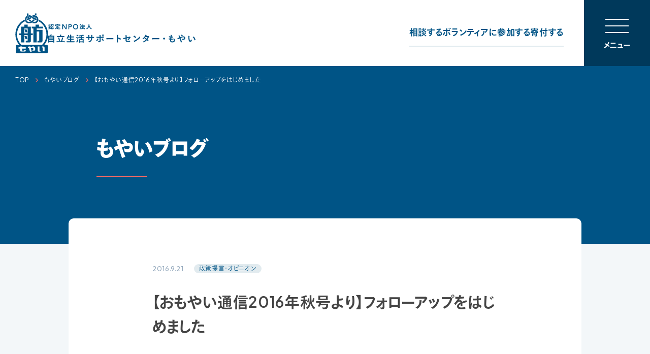

--- FILE ---
content_type: text/html; charset=UTF-8
request_url: https://www.npomoyai.or.jp/20160921/2107
body_size: 30992
content:
<!DOCTYPE HTML>
<html lang="ja">
<head>
<meta charset="UTF-8">
<title>【おもやい通信2016年秋号より】フォローアップをはじめました　|　認定NPO法人 自立生活サポートセンター・もやい</title>
<meta name="description" content="年四回弊団体が発行する活動通信「おもやい通信2016年秋号」発行いたしました。今回はその内容より「フォローアップをはじめました（小林美穂子）」を転載します。 この数年で〈もやい〉に相談に訪れる方々の相談...">
<meta name="format-detection" content="telephone=no">
<meta name="viewport" content="width=device-width">
<meta name="twitter:card" content="summary_large_image">
<meta name="twitter:site" content="@npomoyai">
<meta property="og:title" content="【おもやい通信2016年秋号より】フォローアップをはじめました　|　認定NPO法人 自立生活サポートセンター・もやい">
<meta property="og:image" content="https://www.npomoyai.or.jp/wp-content/uploads/2016/09/20160921113913.png">
<meta property="og:url" content="https://www.npomoyai.or.jp/20160921/2107">
<meta property="og:description" content="年四回弊団体が発行する活動通信「おもやい通信2016年秋号」発行いたしました。今回はその内容より「フォローアップをはじめました（小林美穂子）」を転載します。 この数年で〈もやい〉に相談に訪れる方々の相談...">
<link rel="canonical" href="https://www.npomoyai.or.jp/20160921/2107">

<link href="https://www.npomoyai.or.jp/wp-content/themes/moyai/css/common.css?20241120" rel="stylesheet">
<link href="https://www.npomoyai.or.jp/wp-content/themes/moyai/css/blog.css?20241120" rel="stylesheet">

<script src="https://webfont.fontplus.jp/accessor/script/fontplus.js?oZktebqlPX4%3D&box=HURf~~Idq7A%3D&aa=1&ab=2"></script>

<!-- Google Tag Manager -->
<script>(function(w,d,s,l,i){w[l]=w[l]||[];w[l].push({'gtm.start':
new Date().getTime(),event:'gtm.js'});var f=d.getElementsByTagName(s)[0],
j=d.createElement(s),dl=l!='dataLayer'?'&l='+l:'';j.async=true;j.src=
'https://www.googletagmanager.com/gtm.js?id='+i+dl;f.parentNode.insertBefore(j,f);
})(window,document,'script','dataLayer','GTM-58J4GD2');</script>
<!-- End Google Tag Manager -->
</head>
<body>
<!-- Google Tag Manager (noscript) -->
<noscript><iframe src="https://www.googletagmanager.com/ns.html?id=GTM-58J4GD2"
height="0" width="0" style="display:none;visibility:hidden"></iframe></noscript>
<!-- End Google Tag Manager (noscript) -->

<header>

<div class="fix">
<h1 class="logo"><a href="/"><img src="https://www.npomoyai.or.jp/wp-content/themes/moyai/img/logo_moyai.svg" width="290" height="37" alt="認定NPO法人 自立生活サポートセンター・もやい"></a></h1>
<nav class="glo_nav">
<a href="/help">相談する</a>
<a href="/volunteer">ボランティアに参加する</a>
<a href="/donate">寄付する</a>
</nav>
<a href="#" class="btn_all"><span class="ham"></span><span class="menu">メニュー</span><span class="close">閉じる</span></a>
</div><!-- /.fix -->

<div class="all">
<nav>
<div class="lang">
<a href="/" class="cu">日本語</a>
<a href="/en" class="en">English</a>
</div>
<div class="g1">
<h2 class="ttl">生活、住まいにお困りの方へ</h2>
<ul>
<li><a href="/help#a_tel" class="consult tel">電話で相談する<span class="free">無料</span></a></li>
<li><a href="/help#a_chat" class="consult chat">チャットで相談する<span class="free">無料</span></a></li>
<li><a href="/help#a_meet" class="consult meet">会って相談する<span class="free">無料</span></a></li>
<li><a href="/help#a_info">相談会・支援情報</a></li>
<li><a href="https://navi.com-pass.site/" target="_blank" class="compass navi"><span>あなたが使える<br>支援を見つけられる</span><span class="free">無料</span></a></li>
<li><a href="https://pass.com-pass.site/" target="_blank" class="compass pass"><span>⽣活保護申請書を<br>かんたんに作成</span><span class="free">無料</span></a></li>
<li><a href="/help/public-assistance">生活保護制度について</a></li>
</ul>
</div>
<div class="g2">
<h2 class="ttl">もやいについて知りたい方へ</h2>
<ul>
<li><a href="/about" class="parent">もやいについて</a>
<p class="detail">理念・設立趣旨　／　代表あいさつ<br>団体概要　／　年表</p>
</li>
<li><a href="/about/document">各種資料・データ</a></li>
<li><a href="/activity" class="parent">もやいの事業</a>
	<ul>
	<li><a href="/activity/seikatsusoudan">生活相談・支援事業</a></li>
	<li><a href="/activity/nyukyo">入居支援事業</a></li>
	<li><a href="/activity/koryu">交流事業</a></li>
	<li><a href="/activity/kohokeihatu">広報・啓発事業</a></li>
	</ul>
</li>
</ul>
</div>
<div class="g3">
<h2 class="ttl">支援、参加の方法</h2>
<ul>
<li><a href="/donate" class="parent">お金のご寄付</a>
	<ul>
	<li><a href="/donate#s_1">継続的なご寄付<span class="supporter">マンスリーサポーター</span></a></li>
	<li><a href="/donate#s_2">今回のみのご寄付</a></li>
	<li><a href="/donate#s_4">本によるご寄付</a></li>
	</ul>
</li>
<li><a href="/donate/bequest">遺贈寄付</a></li>
<li><a href="/commodity">物品を送って支援する</a></li>
<li><a href="/volunteer">ボランティアに参加する</a></li>
</ul>
</div>
<div class="g4">
<ul>
<li><a href="/category/information">お知らせ</a></li>
<li><a href="/contact">お問い合わせ</a></li>
<li><a href="/shiyuzaiform">講演・取材依頼</a></li>
<li><a href="/contact#s_4">地図・アクセス</a></li>
<li><a href="/privacypolicy">プライバシー・ポリシー</a></li>
</ul>
<ul class="ico">
<li><a href="/#a_mm" class="mg">メールマガジン</a></li>
<li><a href="https://twitter.com/npomoyai" target="_blank" class="tw">X (Twitter)</a></li>
<li><a href="https://www.facebook.com/npomoyai.or.jp/" target="_blank" class="fb">Facebook</a></li>
</ul>
</div>
</nav>
<a href="#" class="close"><span class="ico"></span>閉じる</a>
</div><!-- /.all -->

</header>

<nav class="glo_nav_sp">
<a href="/help">相談する</a>
<a href="/volunteer">ボランティアに参加する</a>
<a href="/donate">寄付する</a>
</nav>
<main>

<div class="p_ttl1 no_mv">
<h2><a href="/category/blog">もやいブログ</a></h2>
</div>

<article>

<div class="hd">
<p class="date">2016.9.21</p>
<p class="cat"><a href="https://www.npomoyai.or.jp/category/blog/kohokeihatu/opinion">政策提言・オピニオン</a></p>
<h1 class="ttl">【おもやい通信2016年秋号より】フォローアップをはじめました</h1>
</div>

<div class="content">
<p>年四回弊団体が発行する活動通信「おもやい通信2016年秋号」発行いたしました。今回はその内容より「フォローアップをはじめました（小林美穂子）」を転載します。</p>
<img decoding="async" fetchpriority="high" class="alignnone size-full wp-image-2108" src="https://www.npomoyai.or.jp/wp-content/uploads/2016/09/20160921113913.png" alt="20160921113913" width="1000" height="586" srcset="https://www.npomoyai.or.jp/wp-content/uploads/2016/09/20160921113913.png 1000w, https://www.npomoyai.or.jp/wp-content/uploads/2016/09/20160921113913-300x176.png 300w" sizes="(max-width: 1000px) 100vw, 1000px" />
<p>この数年で〈もやい〉に相談に訪れる方々の相談内容に変化が生じました。<br />
2008年のリーマンショック直後は派遣など不安定就労者の「失職」が原因の相談が多かったので、生活保護などの既存の制度につなぐことで問題が解決することが多かったのに対し、近年の相談内容は多様で深刻な問題を複数抱えているために制度につながらない人や、制度につながったとしても問題が解決しない人が急増しました。</p>
<p>〈もやい〉に相談に来られ、生活保護につながりはしたものの、その後どうなっているかは相談者が再び来所されない限りわかりません。生活保護を申請したあとに役所から紹介される宿泊施設の居心地の悪さに耐えられずにまた路上に出てしまう人、あるいはドヤ（簡易旅館）などに何年も留められている人がいるのではないかと考え、この春より生活保護の生活保護申請の同行をした人たちを対象にフォローアップを始めました。</p>
<p>電話をお持ちだった人に限られるうえ、何年か経過していると番号が変わってしまっていたり、応答のない方が多いなか、それでも再びつながる人がいらっしゃいます。その方々の現状などをお聞きしていくうちに、申請時に入所したドヤに3年も足止めされていたり、あるいは集団生活を強いられる環境に適応せずに宿泊所を出てしまい、深刻な難病を抱えているにもかかわらず路上に戻っていたり、何らかの理由で生活保護を辞退し、マンガ喫茶を転々としながらアルバイトを続ける方々にお話しを伺うことができました。</p>
<p>ドヤに3年間も足止めされ、一向にアパート転居を許されなかった方は、すぐに〈もやい〉に再来所してもらいました。「相談には一度しか来ちゃいけないのかと思っていました」とおっしゃるその方のご意志を確認したうえでアパートを探してもらい、スタッフが役所に同行した結果、再来所から1月後にはアパート入居を果たせました。生活保護を申請して3年、ようやくアパート生活を開始した男性は「ドヤの暮らしとは比べものにならないくらいにいい。門限もないから好きなときに出かけられるし、好きなときに風呂もトイレも使える。とても快適です」と声を寄せてくださいました。</p>
<p>今後も、〈もやい〉に来所される方はもちろん、過去に来所された方で今もお困りの方々にこちらからお声かけし、少しでもご本人の希望に沿えるようなお手伝いをできたらと思います。(小林美穂子）</p>
</div>

</article>

<ul class="article_nav">
<li>
<a href="https://www.npomoyai.or.jp/20160917/2096" class="prev">前の<br class="sp">記事へ</a>
</li>
<li><a href="/category/blog">ブログ<br class="sp">一覧へ</a></li>
<li>
<a href="https://www.npomoyai.or.jp/20160925/2125">次の<br class="sp">記事へ</a>
</li>
</ul>


<aside>
<nav>
<h3 class="ttl">カテゴリごとに見る</h3>
<div class="category_list">
<ul>
	<li class="cat-item cat-item-18"><a href="https://www.npomoyai.or.jp/category/blog/information">お知らせ</a>
<ul class='children'>
	<li class="cat-item cat-item-226"><a href="https://www.npomoyai.or.jp/category/blog/information/soudankai-info">相談会・支援情報</a>
</li>
</ul>
</li>
	<li class="cat-item cat-item-212"><a href="https://www.npomoyai.or.jp/category/blog/seikatsusoudan">生活相談・支援事業</a>
<ul class='children'>
	<li class="cat-item cat-item-213"><a href="https://www.npomoyai.or.jp/category/blog/seikatsusoudan/soudankai">相談会・相談窓口</a>
</li>
	<li class="cat-item cat-item-214"><a href="https://www.npomoyai.or.jp/category/blog/seikatsusoudan/oyakudachi">お役立ち情報</a>
</li>
	<li class="cat-item cat-item-215"><a href="https://www.npomoyai.or.jp/category/blog/seikatsusoudan/compass">COMPASS</a>
</li>
</ul>
</li>
	<li class="cat-item cat-item-217"><a href="https://www.npomoyai.or.jp/category/blog/nyukyo">入居支援事業</a>
</li>
	<li class="cat-item cat-item-5"><a href="https://www.npomoyai.or.jp/category/blog/koryu">交流事業</a>
<ul class='children'>
	<li class="cat-item cat-item-6"><a href="https://www.npomoyai.or.jp/category/blog/koryu/saron">サロン・ド・カフェ こもれび</a>
</li>
	<li class="cat-item cat-item-208"><a href="https://www.npomoyai.or.jp/category/blog/koryu/moyainougyoubu">もやい農業部</a>
</li>
	<li class="cat-item cat-item-209"><a href="https://www.npomoyai.or.jp/category/blog/koryu/moyaicoffee">もやいコーヒー</a>
</li>
</ul>
</li>
	<li class="cat-item cat-item-210"><a href="https://www.npomoyai.or.jp/category/blog/kohokeihatu">広報・啓発事業</a>
<ul class='children'>
	<li class="cat-item cat-item-207"><a href="https://www.npomoyai.or.jp/category/blog/kohokeihatu/moyaiseminar">〈もやい〉セミナー</a>
</li>
	<li class="cat-item cat-item-225"><a href="https://www.npomoyai.or.jp/category/blog/kohokeihatu/event">講演・イベント</a>
</li>
	<li class="cat-item cat-item-8"><a href="https://www.npomoyai.or.jp/category/blog/kohokeihatu/opinion">政策提言・オピニオン</a>
</li>
	<li class="cat-item cat-item-20"><a href="https://www.npomoyai.or.jp/category/blog/kohokeihatu/media">メディア掲載</a>
</li>
	<li class="cat-item cat-item-49"><a href="https://www.npomoyai.or.jp/category/blog/kohokeihatu/omoyaionline">おもやいオンライン</a>
</li>
</ul>
</li>
</ul>
</div>
</nav>
<nav>
<h3 class="ttl">月ごとに見る</h3>
<div class="select">
<select name="archive-dropdown" onchange="document.location.href=this.options[this.selectedIndex].value;">
<option value="">年月を選択</option>>
	<option value='https://www.npomoyai.or.jp/2026/01'> 2026年1月 &nbsp;(1)</option>
	<option value='https://www.npomoyai.or.jp/2025/12'> 2025年12月 &nbsp;(17)</option>
	<option value='https://www.npomoyai.or.jp/2025/11'> 2025年11月 &nbsp;(6)</option>
	<option value='https://www.npomoyai.or.jp/2025/10'> 2025年10月 &nbsp;(7)</option>
	<option value='https://www.npomoyai.or.jp/2025/09'> 2025年9月 &nbsp;(5)</option>
	<option value='https://www.npomoyai.or.jp/2025/08'> 2025年8月 &nbsp;(2)</option>
	<option value='https://www.npomoyai.or.jp/2025/07'> 2025年7月 &nbsp;(6)</option>
	<option value='https://www.npomoyai.or.jp/2025/06'> 2025年6月 &nbsp;(4)</option>
	<option value='https://www.npomoyai.or.jp/2025/05'> 2025年5月 &nbsp;(7)</option>
	<option value='https://www.npomoyai.or.jp/2025/04'> 2025年4月 &nbsp;(5)</option>
	<option value='https://www.npomoyai.or.jp/2025/03'> 2025年3月 &nbsp;(2)</option>
	<option value='https://www.npomoyai.or.jp/2025/02'> 2025年2月 &nbsp;(7)</option>
	<option value='https://www.npomoyai.or.jp/2025/01'> 2025年1月 &nbsp;(5)</option>
	<option value='https://www.npomoyai.or.jp/2024/12'> 2024年12月 &nbsp;(11)</option>
	<option value='https://www.npomoyai.or.jp/2024/11'> 2024年11月 &nbsp;(7)</option>
	<option value='https://www.npomoyai.or.jp/2024/10'> 2024年10月 &nbsp;(3)</option>
	<option value='https://www.npomoyai.or.jp/2024/09'> 2024年9月 &nbsp;(7)</option>
	<option value='https://www.npomoyai.or.jp/2024/08'> 2024年8月 &nbsp;(5)</option>
	<option value='https://www.npomoyai.or.jp/2024/07'> 2024年7月 &nbsp;(4)</option>
	<option value='https://www.npomoyai.or.jp/2024/06'> 2024年6月 &nbsp;(11)</option>
	<option value='https://www.npomoyai.or.jp/2024/05'> 2024年5月 &nbsp;(6)</option>
	<option value='https://www.npomoyai.or.jp/2024/04'> 2024年4月 &nbsp;(1)</option>
	<option value='https://www.npomoyai.or.jp/2024/03'> 2024年3月 &nbsp;(12)</option>
	<option value='https://www.npomoyai.or.jp/2024/02'> 2024年2月 &nbsp;(1)</option>
	<option value='https://www.npomoyai.or.jp/2024/01'> 2024年1月 &nbsp;(1)</option>
	<option value='https://www.npomoyai.or.jp/2023/12'> 2023年12月 &nbsp;(15)</option>
	<option value='https://www.npomoyai.or.jp/2023/11'> 2023年11月 &nbsp;(3)</option>
	<option value='https://www.npomoyai.or.jp/2023/10'> 2023年10月 &nbsp;(3)</option>
	<option value='https://www.npomoyai.or.jp/2023/09'> 2023年9月 &nbsp;(3)</option>
	<option value='https://www.npomoyai.or.jp/2023/07'> 2023年7月 &nbsp;(2)</option>
	<option value='https://www.npomoyai.or.jp/2023/06'> 2023年6月 &nbsp;(11)</option>
	<option value='https://www.npomoyai.or.jp/2023/05'> 2023年5月 &nbsp;(2)</option>
	<option value='https://www.npomoyai.or.jp/2023/04'> 2023年4月 &nbsp;(4)</option>
	<option value='https://www.npomoyai.or.jp/2023/03'> 2023年3月 &nbsp;(7)</option>
	<option value='https://www.npomoyai.or.jp/2023/02'> 2023年2月 &nbsp;(1)</option>
	<option value='https://www.npomoyai.or.jp/2023/01'> 2023年1月 &nbsp;(8)</option>
	<option value='https://www.npomoyai.or.jp/2022/12'> 2022年12月 &nbsp;(3)</option>
	<option value='https://www.npomoyai.or.jp/2022/11'> 2022年11月 &nbsp;(1)</option>
	<option value='https://www.npomoyai.or.jp/2022/10'> 2022年10月 &nbsp;(9)</option>
	<option value='https://www.npomoyai.or.jp/2022/09'> 2022年9月 &nbsp;(1)</option>
	<option value='https://www.npomoyai.or.jp/2022/08'> 2022年8月 &nbsp;(2)</option>
	<option value='https://www.npomoyai.or.jp/2022/07'> 2022年7月 &nbsp;(3)</option>
	<option value='https://www.npomoyai.or.jp/2022/06'> 2022年6月 &nbsp;(9)</option>
	<option value='https://www.npomoyai.or.jp/2022/05'> 2022年5月 &nbsp;(4)</option>
	<option value='https://www.npomoyai.or.jp/2022/04'> 2022年4月 &nbsp;(7)</option>
	<option value='https://www.npomoyai.or.jp/2022/03'> 2022年3月 &nbsp;(1)</option>
	<option value='https://www.npomoyai.or.jp/2022/02'> 2022年2月 &nbsp;(3)</option>
	<option value='https://www.npomoyai.or.jp/2022/01'> 2022年1月 &nbsp;(7)</option>
	<option value='https://www.npomoyai.or.jp/2021/12'> 2021年12月 &nbsp;(5)</option>
	<option value='https://www.npomoyai.or.jp/2021/11'> 2021年11月 &nbsp;(5)</option>
	<option value='https://www.npomoyai.or.jp/2021/10'> 2021年10月 &nbsp;(2)</option>
	<option value='https://www.npomoyai.or.jp/2021/09'> 2021年9月 &nbsp;(3)</option>
	<option value='https://www.npomoyai.or.jp/2021/08'> 2021年8月 &nbsp;(2)</option>
	<option value='https://www.npomoyai.or.jp/2021/07'> 2021年7月 &nbsp;(4)</option>
	<option value='https://www.npomoyai.or.jp/2021/06'> 2021年6月 &nbsp;(8)</option>
	<option value='https://www.npomoyai.or.jp/2021/05'> 2021年5月 &nbsp;(4)</option>
	<option value='https://www.npomoyai.or.jp/2021/04'> 2021年4月 &nbsp;(3)</option>
	<option value='https://www.npomoyai.or.jp/2021/03'> 2021年3月 &nbsp;(10)</option>
	<option value='https://www.npomoyai.or.jp/2021/02'> 2021年2月 &nbsp;(3)</option>
	<option value='https://www.npomoyai.or.jp/2020/12'> 2020年12月 &nbsp;(13)</option>
	<option value='https://www.npomoyai.or.jp/2020/11'> 2020年11月 &nbsp;(3)</option>
	<option value='https://www.npomoyai.or.jp/2020/10'> 2020年10月 &nbsp;(3)</option>
	<option value='https://www.npomoyai.or.jp/2020/09'> 2020年9月 &nbsp;(4)</option>
	<option value='https://www.npomoyai.or.jp/2020/08'> 2020年8月 &nbsp;(1)</option>
	<option value='https://www.npomoyai.or.jp/2020/07'> 2020年7月 &nbsp;(3)</option>
	<option value='https://www.npomoyai.or.jp/2020/06'> 2020年6月 &nbsp;(9)</option>
	<option value='https://www.npomoyai.or.jp/2020/05'> 2020年5月 &nbsp;(2)</option>
	<option value='https://www.npomoyai.or.jp/2020/04'> 2020年4月 &nbsp;(7)</option>
	<option value='https://www.npomoyai.or.jp/2020/03'> 2020年3月 &nbsp;(16)</option>
	<option value='https://www.npomoyai.or.jp/2020/02'> 2020年2月 &nbsp;(3)</option>
	<option value='https://www.npomoyai.or.jp/2020/01'> 2020年1月 &nbsp;(3)</option>
	<option value='https://www.npomoyai.or.jp/2019/12'> 2019年12月 &nbsp;(16)</option>
	<option value='https://www.npomoyai.or.jp/2019/11'> 2019年11月 &nbsp;(3)</option>
	<option value='https://www.npomoyai.or.jp/2019/10'> 2019年10月 &nbsp;(5)</option>
	<option value='https://www.npomoyai.or.jp/2019/09'> 2019年9月 &nbsp;(9)</option>
	<option value='https://www.npomoyai.or.jp/2019/08'> 2019年8月 &nbsp;(6)</option>
	<option value='https://www.npomoyai.or.jp/2019/07'> 2019年7月 &nbsp;(12)</option>
	<option value='https://www.npomoyai.or.jp/2019/06'> 2019年6月 &nbsp;(8)</option>
	<option value='https://www.npomoyai.or.jp/2019/05'> 2019年5月 &nbsp;(5)</option>
	<option value='https://www.npomoyai.or.jp/2019/04'> 2019年4月 &nbsp;(12)</option>
	<option value='https://www.npomoyai.or.jp/2019/03'> 2019年3月 &nbsp;(7)</option>
	<option value='https://www.npomoyai.or.jp/2019/02'> 2019年2月 &nbsp;(10)</option>
	<option value='https://www.npomoyai.or.jp/2019/01'> 2019年1月 &nbsp;(6)</option>
	<option value='https://www.npomoyai.or.jp/2018/12'> 2018年12月 &nbsp;(13)</option>
	<option value='https://www.npomoyai.or.jp/2018/11'> 2018年11月 &nbsp;(5)</option>
	<option value='https://www.npomoyai.or.jp/2018/10'> 2018年10月 &nbsp;(4)</option>
	<option value='https://www.npomoyai.or.jp/2018/09'> 2018年9月 &nbsp;(5)</option>
	<option value='https://www.npomoyai.or.jp/2018/08'> 2018年8月 &nbsp;(6)</option>
	<option value='https://www.npomoyai.or.jp/2018/07'> 2018年7月 &nbsp;(6)</option>
	<option value='https://www.npomoyai.or.jp/2018/06'> 2018年6月 &nbsp;(12)</option>
	<option value='https://www.npomoyai.or.jp/2018/05'> 2018年5月 &nbsp;(7)</option>
	<option value='https://www.npomoyai.or.jp/2018/04'> 2018年4月 &nbsp;(8)</option>
	<option value='https://www.npomoyai.or.jp/2018/03'> 2018年3月 &nbsp;(11)</option>
	<option value='https://www.npomoyai.or.jp/2018/02'> 2018年2月 &nbsp;(5)</option>
	<option value='https://www.npomoyai.or.jp/2018/01'> 2018年1月 &nbsp;(13)</option>
	<option value='https://www.npomoyai.or.jp/2017/12'> 2017年12月 &nbsp;(23)</option>
	<option value='https://www.npomoyai.or.jp/2017/11'> 2017年11月 &nbsp;(10)</option>
	<option value='https://www.npomoyai.or.jp/2017/10'> 2017年10月 &nbsp;(10)</option>
	<option value='https://www.npomoyai.or.jp/2017/09'> 2017年9月 &nbsp;(11)</option>
	<option value='https://www.npomoyai.or.jp/2017/08'> 2017年8月 &nbsp;(5)</option>
	<option value='https://www.npomoyai.or.jp/2017/07'> 2017年7月 &nbsp;(10)</option>
	<option value='https://www.npomoyai.or.jp/2017/06'> 2017年6月 &nbsp;(10)</option>
	<option value='https://www.npomoyai.or.jp/2017/05'> 2017年5月 &nbsp;(5)</option>
	<option value='https://www.npomoyai.or.jp/2017/04'> 2017年4月 &nbsp;(13)</option>
	<option value='https://www.npomoyai.or.jp/2017/03'> 2017年3月 &nbsp;(10)</option>
	<option value='https://www.npomoyai.or.jp/2017/02'> 2017年2月 &nbsp;(8)</option>
	<option value='https://www.npomoyai.or.jp/2017/01'> 2017年1月 &nbsp;(12)</option>
	<option value='https://www.npomoyai.or.jp/2016/12'> 2016年12月 &nbsp;(12)</option>
	<option value='https://www.npomoyai.or.jp/2016/11'> 2016年11月 &nbsp;(12)</option>
	<option value='https://www.npomoyai.or.jp/2016/10'> 2016年10月 &nbsp;(5)</option>
	<option value='https://www.npomoyai.or.jp/2016/09'> 2016年9月 &nbsp;(11)</option>
	<option value='https://www.npomoyai.or.jp/2016/08'> 2016年8月 &nbsp;(9)</option>
	<option value='https://www.npomoyai.or.jp/2016/07'> 2016年7月 &nbsp;(7)</option>
	<option value='https://www.npomoyai.or.jp/2016/06'> 2016年6月 &nbsp;(9)</option>
	<option value='https://www.npomoyai.or.jp/2016/05'> 2016年5月 &nbsp;(5)</option>
	<option value='https://www.npomoyai.or.jp/2016/04'> 2016年4月 &nbsp;(9)</option>
	<option value='https://www.npomoyai.or.jp/2016/03'> 2016年3月 &nbsp;(4)</option>
	<option value='https://www.npomoyai.or.jp/2016/02'> 2016年2月 &nbsp;(3)</option>
	<option value='https://www.npomoyai.or.jp/2016/01'> 2016年1月 &nbsp;(9)</option>
	<option value='https://www.npomoyai.or.jp/2015/12'> 2015年12月 &nbsp;(7)</option>
	<option value='https://www.npomoyai.or.jp/2015/11'> 2015年11月 &nbsp;(7)</option>
	<option value='https://www.npomoyai.or.jp/2015/10'> 2015年10月 &nbsp;(12)</option>
	<option value='https://www.npomoyai.or.jp/2015/09'> 2015年9月 &nbsp;(6)</option>
	<option value='https://www.npomoyai.or.jp/2015/08'> 2015年8月 &nbsp;(10)</option>
	<option value='https://www.npomoyai.or.jp/2015/07'> 2015年7月 &nbsp;(8)</option>
	<option value='https://www.npomoyai.or.jp/2015/06'> 2015年6月 &nbsp;(13)</option>
	<option value='https://www.npomoyai.or.jp/2015/05'> 2015年5月 &nbsp;(11)</option>
	<option value='https://www.npomoyai.or.jp/2015/04'> 2015年4月 &nbsp;(8)</option>
	<option value='https://www.npomoyai.or.jp/2014/09'> 2014年9月 &nbsp;(2)</option>
</select>
</div>
</nav>
<nav>
<h3 class="ttl">キーワード検索</h3>
<div class="keywords">
<form role="search" action="https://www.npomoyai.or.jp/" method="get">
<input type="search" name="s" placeholder="キーワードを入力" value="">
<input type="hidden" name="post_type" value="post">
<button type="submit">検索</button>
</form>
</div>
</nav>
</aside>

<section class="s_blog">
<h3 class="s_ttl">最新の記事を読む</h3>

<div class="article_list1">

<article>
<a href="https://www.npomoyai.or.jp/20260113/10561" class="img" style="background-image: url(https://www.npomoyai.or.jp/wp-content/uploads/2024/08/150ef234ca3d090169671dd5a2449c0a-380x280.jpg);"></a>
<div class="txt">
<h3 class="ttl"><a href="https://www.npomoyai.or.jp/20260113/10561">【もやいオンラインセミナー 3~4月の日程】</a></h3>
<p class="date">2026.1.13</p>
<p class="cat"><a href="https://www.npomoyai.or.jp/category/blog/information">お知らせ</a></p>
</div>
</article>

<article>
<a href="https://www.npomoyai.or.jp/20251230/10552" class="img" style="background-image: url(https://www.npomoyai.or.jp/wp-content/uploads/2024/09/DSC04800-2-380x280.jpg);"></a>
<div class="txt">
<h3 class="ttl"><a href="https://www.npomoyai.or.jp/20251230/10552">年末のご挨拶(もやい理事長・大西連より)</a></h3>
<p class="date">2025.12.30</p>
<p class="cat"><a href="https://www.npomoyai.or.jp/category/blog/information">お知らせ</a></p>
</div>
</article>

<article>
<a href="https://www.npomoyai.or.jp/20251227/10549" class="img" style="background-image: url(https://www.npomoyai.or.jp/wp-content/uploads/2025/12/1000010761-380x280.jpg);"></a>
<div class="txt">
<h3 class="ttl"><a href="https://www.npomoyai.or.jp/20251227/10549">めぐみの里山の活動報告〈2025年12月〉</a></h3>
<p class="date">2025.12.27</p>
<p class="cat"><a href="https://www.npomoyai.or.jp/category/blog/information">お知らせ</a></p>
</div>
</article>

<article>
<a href="https://www.npomoyai.or.jp/20251227/10548" class="img" style="background-image: url(https://www.npomoyai.or.jp/wp-content/uploads/2025/12/598749341_1470912025036930_7093807154304283349_n-380x280.jpg);"></a>
<div class="txt">
<h3 class="ttl"><a href="https://www.npomoyai.or.jp/20251227/10548">2025年12月のサロン</a></h3>
<p class="date">2025.12.27</p>
<p class="cat"><a href="https://www.npomoyai.or.jp/category/blog/koryu/saron">サロン・ド・カフェ こもれび</a></p>
</div>
</article>


</div>

<a href="/category/blog" class="btn1_s">一覧を見る</a>
</section>

<div class="breadcrumbs"><a href="/">TOP</a><a href="/category/blog">もやいブログ</a><a href="https://www.npomoyai.or.jp/20160921/2107">【おもやい通信2016年秋号より】フォローアップをはじめました</a></div>

</main>

<footer>

<div class="logo"><a href="/"><img src="https://www.npomoyai.or.jp/wp-content/themes/moyai/img/logo_moyai2.svg" width="324" height="110" alt="認定NPO法人 自立生活サポートセンター・もやい"></a></div>

<div class="contact">
<p class="tel"><span class="label"><img src="https://www.npomoyai.or.jp/wp-content/themes/moyai/img/ico_tel.svg" width="39" height="22" alt="TEL"></span><a href="tel:0362650137" class="num">03-6265-0137</a><span class="time">火曜:12～18時、金曜：11～17時  ※祝日除く</span></p>
<a href="/contact" class="btn">お問い合わせ</a>
<a href="/contact#s_4" class="btn">地図・アクセス</a>
<p class="address">〒162-0801 東京都新宿区山吹町362 みどりビル 2F</p>
<p class="fax"><span class="pre"> ／ </span>FAX:<a href="tel:0362650307" class="nolink">03-6265-0307</a></p>
</div>
<ul class="link">
<li class="ico"><a href="https://twitter.com/npomoyai" target="_blank" class="tw">X (Twitter)</a></li>
<li class="ico"><a href="https://www.facebook.com/npomoyai.or.jp/" target="_blank" class="fb">Facebook</a></li>
<li><a href="/privacypolicy">プライバシーポリシー</a></li>
</ul>
<p class="copyright">©Copyright 特定非営利活動法人<br class="sp">自立生活サポートセンター・もやい.All Rights Reserved.</p>
</footer>

<script src="https://www.npomoyai.or.jp/wp-content/themes/moyai/js/jquery-3.7.0.min.js"></script>
<script src="https://www.npomoyai.or.jp/wp-content/themes/moyai/js/common.js?20241120"></script>

<link rel='stylesheet' id='contact-form-7-css' href='https://www.npomoyai.or.jp/wp-content/plugins/contact-form-7/includes/css/styles.css?ver=5.8.2' type='text/css' media='all' />
<link rel='stylesheet' id='toc-screen-css' href='https://www.npomoyai.or.jp/wp-content/plugins/table-of-contents-plus/screen.min.css?ver=2309' type='text/css' media='all' />
<style id='toc-screen-inline-css' type='text/css'>
div#toc_container {background: #f7f7f7;border: 1px solid #e7e7e7;}div#toc_container p.toc_title {color: #005486;}div#toc_container p.toc_title a,div#toc_container ul.toc_list a {color: #444;}div#toc_container p.toc_title a:hover,div#toc_container ul.toc_list a:hover {color: #444;}div#toc_container p.toc_title a:hover,div#toc_container ul.toc_list a:hover {color: #444;}div#toc_container p.toc_title a:visited,div#toc_container ul.toc_list a:visited {color: #444;}
</style>
<script type='text/javascript' src='https://www.npomoyai.or.jp/wp-content/plugins/contact-form-7/includes/swv/js/index.js?ver=5.8.2' id='swv-js'></script>
<script type='text/javascript' id='contact-form-7-js-extra'>
/* <![CDATA[ */
var wpcf7 = {"api":{"root":"https:\/\/www.npomoyai.or.jp\/wp-json\/","namespace":"contact-form-7\/v1"}};
/* ]]> */
</script>
<script type='text/javascript' src='https://www.npomoyai.or.jp/wp-content/plugins/contact-form-7/includes/js/index.js?ver=5.8.2' id='contact-form-7-js'></script>
<script type='text/javascript' src='https://www.npomoyai.or.jp/wp-includes/js/jquery/jquery.min.js?ver=3.7.0' id='jquery-core-js'></script>
<script type='text/javascript' src='https://www.npomoyai.or.jp/wp-includes/js/jquery/jquery-migrate.min.js?ver=3.4.1' id='jquery-migrate-js'></script>
<script type='text/javascript' id='toc-front-js-extra'>
/* <![CDATA[ */
var tocplus = {"visibility_show":"\u8868\u793a","visibility_hide":"\u9589\u3058\u308b","width":"Auto"};
/* ]]> */
</script>
<script type='text/javascript' src='https://www.npomoyai.or.jp/wp-content/plugins/table-of-contents-plus/front.min.js?ver=2309' id='toc-front-js'></script>

<script>(function(){
var w=window,d=document;
var s="https://app.chatplus.jp/cp.js";
d["__cp_d"]="https://app.chatplus.jp";
d["__cp_c"]="b3f53d09_1";
var a=d.createElement("script"), m=d.getElementsByTagName("script")[0];
a.async=true,a.src=s,m.parentNode.insertBefore(a,m);})();</script>

</body>
</html>

--- FILE ---
content_type: image/svg+xml
request_url: https://www.npomoyai.or.jp/wp-content/themes/moyai/img/ico_mg.svg
body_size: 1235
content:
<?xml version="1.0" encoding="UTF-8"?><svg id="a" xmlns="http://www.w3.org/2000/svg" viewBox="0 0 25 25"><defs><style>.b{fill:#005486;}</style></defs><path class="b" d="M24.458,9.031c-.199,.09-.845,.42-1.938,.989-1.093,.569-2.272,1.183-3.536,1.843-1.265,.659-2.425,1.265-3.482,1.816-1.057,.551-1.649,.863-1.775,.935-.235,.126-.443,.203-.623,.23-.181,.027-.388,.041-.623,.041s-.443-.014-.623-.041c-.181-.027-.388-.104-.623-.23-.126-.072-.718-.384-1.775-.935-1.057-.551-2.213-1.156-3.469-1.816-1.256-.659-2.425-1.274-3.509-1.843-1.084-.569-1.725-.899-1.924-.989-.271-.145-.429-.163-.474-.054-.045,.108-.068,.226-.068,.352v10.108c0,.289,.158,.592,.474,.908,.316,.316,.619,.474,.908,.474H23.618c.289,0,.592-.158,.908-.474,.316-.316,.474-.619,.474-.908V9.329c0-.126-.023-.244-.068-.352-.045-.108-.203-.09-.474,.054ZM.827,5.969c.163,.09,.781,.425,1.856,1.003s2.231,1.197,3.469,1.856c1.238,.659,2.371,1.269,3.401,1.829,1.03,.56,1.59,.858,1.68,.894,.163,.09,.352,.158,.569,.203,.217,.045,.443,.068,.677,.068s.461-.023,.677-.068c.217-.045,.406-.113,.569-.203,.09-.036,.65-.334,1.68-.894,1.03-.56,2.163-1.17,3.401-1.829,1.238-.659,2.394-1.278,3.469-1.856,1.075-.578,1.694-.912,1.856-1.003,.343-.181,.601-.524,.772-1.03,.172-.506-.059-.759-.691-.759H.746C.114,4.18-.117,4.433,.055,4.939c.172,.506,.429,.849,.772,1.03Z"/></svg>

--- FILE ---
content_type: application/javascript
request_url: https://www.npomoyai.or.jp/wp-content/themes/moyai/js/common.js?20241120
body_size: 3902
content:
//ua
var ua = {};
ua.name = window.navigator.userAgent.toLowerCase();
 
ua.isIE = (ua.name.indexOf('msie') >= 0 || ua.name.indexOf('trident') >= 0);
ua.isiPhone = ua.name.indexOf('iphone') >= 0;
ua.isiPod = ua.name.indexOf('ipod') >= 0;
ua.isiPad = ua.name.indexOf('ipad') >= 0;
ua.isiOS = (ua.isiPhone || ua.isiPod || ua.isiPad);
ua.isAndroid = ua.name.indexOf('android') >= 0;
ua.isTablet = (ua.isiPad || (ua.isAndroid && ua.name.indexOf('mobile') < 0));
 
if (ua.isIE) {
	ua.verArray = /(msie|rv:?)\s?([0-9]{1,})([\.0-9]{1,})/.exec(ua.name);
	if (ua.verArray) {
		ua.ver = parseInt(ua.verArray[2], 10);
	}
}
if (ua.isiOS) {
	ua.verArray = /(os)\s([0-9]{1,})([\_0-9]{1,})/.exec(ua.name);
	if (ua.verArray) {
		ua.ver = parseInt(ua.verArray[2], 10);
	}
}
if (ua.isAndroid) {
	ua.verArray = /(android)\s([0-9]{1,})([\.0-9]{1,})/.exec(ua.name);
	if (ua.verArray) {
		ua.ver = parseInt(ua.verArray[2], 10);
	}
}
	
var win = $(window),
		body = $('body'),
		ft_o,
		offset = 0,
		timer;

//breakPoints
var b = 480;

function breakPoints(){
	
	var winInrWidth;
	
	if ( ( !document.all || window.opera ) && document.getElementById ) {
		winInrWidth = Math.floor( window.innerWidth );
	} else if ( document.all ) {
		winInrWidth = Math.floor( document.body.clientWidth );//IE
	}

	//切替時に一度だけ実行

	if( winInrWidth > b && !body.hasClass('pc') ){
		// PC
		body.addClass('pc').removeClass('sp');
		offset = 90;
	} else if( winInrWidth <= b && !body.hasClass('sp') ) {
		// SP
		body.addClass('sp').removeClass('pc');
		offset = 70;
	}

};
	
function resizeEvent(){
	
	var h = win.height();

	//リサイズ操作が終わった0.2秒後に実行
	
	if (timer !== false) {
		clearTimeout(timer);
	}

	timer = setTimeout(function() {

		ft_o = body.outerHeight() - h - 100;
		
		scrollEvent();

	}, 200);	
	
};

//scrollEvent

function scrollEvent(){
	
	var scrollTop = win.scrollTop();

	if( scrollTop > 150 ){
		if( !$('header').hasClass('min') ){
			$('header').addClass('min');			
		}
	} else {
		if( $('header').hasClass('min') ){
			$('header').removeClass('min');			
		}
	};
	
	if( scrollTop > ft_o ){
		if( !$('chat').hasClass('off') ){
			$('chat').addClass('off');
		}
	} else {
		if( $('chat').hasClass('off') ){
			$('chat').removeClass('off');
		}		
	}
	
}

win.on({
	'load': function() {
		resizeEvent();

		//location scroll
		var hash = window.location.hash;
		if(hash) {
			var pos = ( hash.indexOf('s_') >= 0 ) ? $(hash).offset().top - offset : $(hash).offset().top - offset - 40;
			$('html, body').scrollTop(pos).animate({scrollTop: pos}, 500);
		};

	},
	'resize': function(){
		breakPoints();
		resizeEvent();
	},
	'scroll': function(){
		scrollEvent();
	}
});

$(function(){
	
	breakPoints();

	//タブレット
	if( ua.isTablet ){
		$('meta[name=viewport]').attr('content','width=1200');
	}

	$('a[href^="#s_"]').on({
		'click': function(e){
			e.preventDefault();
			var id = $(this).attr("href"),
					target = $(id).offset().top - offset;
			$('html, body').animate({scrollTop: target}, 500);
			if( body.hasClass('menu_open') ) {
				body.removeClass('menu_open');
			}
		}
	});
	$('a[href^="#a_"], #toc_container a[href^="#"]').on({
		'click': function(e){
			e.preventDefault();
			var id = $(this).attr("href"),
					target = $(id).offset().top - offset - 40;
			$('html, body').animate({scrollTop: target}, 500);
			if( body.hasClass('menu_open') ) {
				body.removeClass('menu_open');
			}
		}
	});
	
	$('header .fix .btn_all').on({
		'click': function(e){
			e.preventDefault();
			$('header .all').scrollTop(0);
			body.toggleClass('menu_open');
		}
	});
	
	$('header .all .close').on({
		'click': function(e){
			e.preventDefault();
			if( body.hasClass('menu_open') ){
				$('header .all').scrollTop(0);
				body.removeClass('menu_open');
			}
		}
	});

});

--- FILE ---
content_type: image/svg+xml
request_url: https://www.npomoyai.or.jp/wp-content/themes/moyai/img/logo_com_navi.svg
body_size: 14772
content:
<?xml version="1.0" encoding="UTF-8"?><svg xmlns="http://www.w3.org/2000/svg" viewBox="0 0 255 68"><defs><style>.c{fill:#fff;}.d{fill:#ff781c;}.e{fill:#ffdda8;mix-blend-mode:multiply;}.f{isolation:isolate;}</style></defs><g class="f"><g id="a"><g><g><path class="d" d="M34.865,16.814c-3.86-1.67-2.463-4.297-2.463-4.297L40.295,1.057s.655-1.006,1.637-.581,.7,1.596,.7,1.596l-2.949,13.597s-.959,2.816-4.819,1.146Z"/><path class="e" d="M50.101,15.748c-.3-.396-.915-.327-1.112,.129h0c-2.266,5.245-7.768,8.44-13.413,7.56-8.658-1.35-13.134-10.197-9.908-17.652h0c.198-.457-.174-.951-.67-.899C14.719,5.969,5.357,12.733,1.588,23.345c-4.73,13.319,1.434,28.262,14.166,34.4,14.369,6.927,31.471,.458,37.744-14.037,4.145-9.578,2.492-20.199-3.397-27.96Z"/><path class="d" d="M45.676,54.124c-4.401,.169-8.916-.698-13.19-2.758-12.732-6.138-18.897-21.081-14.166-34.4,1.561-4.395,4.083-8.127,7.23-11.071,.059-.066,.125-.12,.147-.209,.017-.068,.024-.139,.018-.208-.01-.134-.064-.262-.15-.364-.139-.165-.353-.249-.567-.226C14.719,5.969,5.357,12.733,1.588,23.345c-4.55,12.812,.984,27.124,12.745,33.658l-1.761,8.12s-.283,1.171,.7,1.596c.983,.425,1.637-.581,1.637-.581l4.726-6.861c9.179,2.857,18.947,.706,26.041-5.152Z"/></g><g><path class="d" d="M189.043,53.078h-58.681c-4.018,0-7.275,3.257-7.275,7.275s3.257,7.275,7.275,7.275h58.681c4.018,0,7.275-3.257,7.275-7.275s-3.257-7.275-7.275-7.275Z"/><g id="b"><g><path class="c" d="M151.466,60.239c.109-.143,.191-.245,.267-.351,.86-1.188,1.717-2.377,2.579-3.563,.135-.186,.276-.371,.442-.53,.324-.311,.721-.349,1.133-.204,.404,.142,.542,.477,.556,.857,.019,.516,.01,5.469,.006,7.428,0,.19-.009,.387-.058,.57-.121,.454-.428,.654-.935,.646-.497-.008-.799-.229-.899-.691-.043-.198-.048-.405-.049-.609-.004-1.406-.002-2.813-.002-4.219v-.382c-.029-.011-.058-.023-.088-.034-.076,.097-.155,.193-.228,.293-.603,.82-1.199,1.645-1.808,2.462-.581,.779-1.276,.773-1.853-.012-.667-.907-1.327-1.818-2.06-2.822-.011,.227-.022,.349-.022,.471-.001,1.406,0,2.813-.002,4.219,0,.179-.006,.362-.037,.538-.098,.55-.407,.796-.965,.788-.537-.008-.832-.256-.928-.791-.021-.118-.028-.239-.029-.359-.002-2.428-.001-4.856,0-7.284,0-.108,.006-.217,.024-.323,.058-.352,.201-.649,.584-.761,.405-.119,.784-.075,1.096,.228,.121,.118,.229,.252,.328,.389,.886,1.214,1.768,2.43,2.652,3.645,.085,.117,.172,.233,.297,.403Z"/><path class="c" d="M135.611,60.315c.009-1.155,.234-2.255,.967-3.192,1.093-1.398,2.616-1.78,4.313-1.565,2.171,.276,3.565,1.772,3.785,3.983,.082,.817,.055,1.632-.174,2.431-.581,2.02-2.249,3.2-4.439,3.138-2.521-.071-4.222-1.657-4.41-4.112-.017-.228-.028-.456-.042-.684Zm2.236,1.448c.354,.948,1.003,1.572,2.185,1.572,1.33,0,1.934-.427,2.341-1.401,.429-1.027,.431-2.188-.004-3.268-.387-.96-1.176-1.388-2.205-1.389-1.03,0-1.621,.336-2.2,1.289-.357,.7-.511,2.141-.117,3.197Z"/><path class="c" d="M175.017,61.652c0,.842,.015,1.684-.005,2.525-.014,.579-.331,.881-.882,.911-.613,.034-.998-.279-1.025-.88-.027-.576-.014-2.088-.014-2.088h-3.833s.011,1.484-.01,2.048c-.022,.595-.369,.914-.956,.923-.566,.009-.957-.298-.957-.875-.002-1.827-.047-3.659,.089-5.478,.105-1.412,.818-2.574,2.313-3.011,1.52-.445,2.993-.353,4.198,.808,.729,.702,.996,1.627,1.054,2.593,.05,.839,.01,1.683,.01,2.524,.006,0,.012,0,.019,0Zm-5.745-1.25h3.811c.021-.767,.015-1.498-.287-2.188-.306-.7-.909-.941-1.639-.939-.717,.002-1.308,.245-1.605,.931-.303,.7-.317,1.44-.28,2.197Z"/><path class="c" d="M189.089,55.501c1.083,.014,2.017,.228,2.835,.812,.448,.32,.614,.723,.486,1.15-.144,.479-.599,.704-1.074,.519-.17-.066-.327-.165-.485-.257-.708-.413-1.471-.537-2.276-.386-.189,.035-.382,.111-.543,.212-.567,.358-.543,1.174,.073,1.437,.432,.185,.92,.249,1.383,.365,.535,.134,1.083,.233,1.605,.408,.986,.331,1.635,.975,1.742,2.029,.115,1.139-.298,2.051-1.293,2.685-.624,.398-1.325,.57-2.061,.615-1.193,.074-2.348-.069-3.356-.745-.312-.209-.578-.519-.783-.834-.204-.312-.091-.718,.161-.962,.252-.243,.64-.307,.994-.142,.177,.082,.34,.194,.502,.302,.873,.582,1.827,.744,2.854,.531,.404-.084,.748-.267,.895-.671,.196-.538-.018-1.005-.622-1.197-.605-.193-1.241-.295-1.863-.44-.299-.07-.604-.126-.895-.22-1.992-.593-2.082-2.869-1.189-3.996,.769-.932,1.836-1.191,2.911-1.215Z"/><path class="c" d="M180.465,55.502c1.023,.013,1.944,.227,2.757,.793,.379,.263,.601,.595,.527,1.072-.079,.511-.573,.809-1.067,.625-.182-.068-.35-.174-.519-.272-.71-.411-1.472-.531-2.277-.38-.177,.033-.358,.103-.511,.196-.594,.357-.577,1.183,.059,1.457,.421,.182,.896,.243,1.348,.356,.559,.141,1.131,.245,1.675,.428,2.26,.757,2.053,3.379,.813,4.401-.698,.575-1.51,.837-2.403,.906-1.128,.087-2.225-.032-3.21-.61-.358-.21-.679-.517-.936-.841-.267-.337-.189-.783,.081-1.063,.268-.278,.689-.332,1.087-.124,.173,.09,.334,.203,.499,.308,.872,.559,1.822,.7,2.829,.477,.431-.095,.78-.317,.883-.773,.12-.531-.096-.918-.693-1.103-.584-.181-1.194-.282-1.793-.419-.287-.066-.579-.121-.86-.205-.906-.27-1.595-.77-1.772-1.739-.188-1.027,.043-1.939,.877-2.646,.757-.642,1.673-.834,2.606-.844Z"/><path class="c" d="M126.057,60.297c.027-1.555,.457-2.944,1.784-3.934,1.37-1.022,3.733-1.158,5.218-.302,.657,.379,1.171,.882,1.304,1.658,.082,.473-.141,.877-.55,1.028-.427,.157-.823,.015-1.092-.424-.503-.821-1.282-1.083-2.201-1.042-.969,.043-1.706,.482-2.095,1.358-.488,1.098-.489,2.226-.005,3.327,.366,.832,1.053,1.287,1.977,1.358,.955,.073,1.781-.156,2.314-1.023,.278-.453,.675-.596,1.085-.436,.454,.177,.657,.564,.556,1.087-.133,.686-.584,1.152-1.155,1.518-.578,.37-1.226,.538-1.911,.607-2.973,.302-5.14-1.54-5.229-4.456-.003-.108,0-.216,0-.324Z"/><path class="c" d="M160.658,62.079c0,.187,0,.327,0,.468-.003,.553,.019,1.107-.018,1.657-.041,.615-.384,.901-.98,.888-.587-.013-.923-.328-.925-.941-.01-2.523-.011-5.045,0-7.568,.003-.629,.328-.928,.965-.93,1.194-.004,2.363-.125,3.461,.042,2.484,.378,3.272,3.081,2.065,5.064-.574,.818-1.44,1.14-2.397,1.251-.56,.065-1.13,.05-1.695,.069-.144,.005-.287,0-.476,0Zm.015-1.669c.723-.061,1.412-.066,2.077-.189,.641-.119,.948-.586,.99-1.269,.041-.674-.239-1.189-.805-1.406-.731-.281-1.492-.185-2.262-.172v3.037Z"/></g></g></g><g><path class="d" d="M93.93,29.597c-1.543,3.998-4.037,7.073-7.157,9.425,2.977,1.312,6.513,2.197,10.636,2.654,.118,.013,.177,.143,.101,.232-.714,.833-1.596,2.174-2.095,3.133-.04,.077-.125,.117-.212,.104-4.822-.69-8.832-1.937-12.088-3.826-3.547,1.823-7.662,3.009-12.08,3.756-.108,.018-.211-.036-.251-.136-.352-.895-1.131-2.264-1.774-3.068-.071-.089-.016-.213,.099-.228,3.927-.511,7.555-1.367,10.654-2.68-1.997-1.706-3.647-3.776-5.035-6.21-.068-.119-.008-.273,.125-.317l2.449-.81h-5.463c-.124,0-.224-.097-.224-.218v-3.054c0-.12,.1-.218,.224-.218h9.43v-3.46h-10.968c-.124,0-.224-.097-.224-.218v-3.084c0-.12,.1-.218,.224-.218h10.968v-3.66c0-.12,.1-.218,.224-.218h3.333c.124,0,.224,.097,.224,.218v3.66h11.029c.124,0,.224,.097,.224,.218v3.084c0,.12-.1,.218-.224,.218h-11.029v3.46h5.75l.646-.119,2.382,1.309c.097,.053,.14,.17,.101,.272Zm-15.766,2.028c1.23,2.177,2.952,3.996,5.165,5.487,2.245-1.432,4.089-3.221,5.411-5.487h-10.577Z"/><path class="d" d="M110.844,33.976c-.953,.28-1.906,.559-2.859,.81v6.562c0,1.64-.308,2.535-1.23,3.102-.886,.545-2.141,.676-4.011,.659-.125-.001-.242-.097-.26-.218-.118-.809-.442-1.986-.803-2.854-.042-.101,.038-.205,.149-.2,1.015,.047,1.938,.045,2.28,.018,.369,0,.523-.12,.523-.507v-5.637l-2.828,.823c-.131,.038-.266-.045-.286-.175l-.482-3.039c-.018-.114,.054-.22,.17-.244,1-.205,2.159-.487,3.426-.794v-6.114h-3.004c-.124,0-.224-.097-.224-.218v-2.845c0-.12,.1-.218,.224-.218h3.004v-5.39c0-.12,.1-.218,.224-.218h2.903c.124,0,.224,.097,.224,.218v5.39h2.542c.124,0,.224,.097,.224,.218v2.845c0,.12-.1,.218-.224,.218h-2.542v5.249l2.339-.594c.13-.033,.26,.051,.279,.18l.399,2.734c.016,.106-.051,.208-.158,.239Zm16.996,.433c-.769,2.592-1.925,4.61-3.498,6.223,1.637,.696,3.462,1.211,5.475,1.543,.174,.029,.253,.229,.133,.354-.67,.695-1.394,1.739-1.808,2.514-.03,.056-.094,.083-.158,.069-2.385-.508-4.53-1.275-6.378-2.273-1.66,.995-3.615,1.76-5.693,2.296-.069,.018-.138-.01-.17-.071-.345-.649-1.074-1.641-1.646-2.252-.115-.123-.044-.315,.124-.35,1.692-.356,3.248-.869,4.618-1.561-.892-.686-1.66-1.521-2.337-2.416-1.171,2.446-2.869,4.722-5.496,6.438-.104,.068-.241,.04-.308-.063-.473-.728-1.292-1.621-2.012-2.196-.117-.093-.105-.264,.022-.343,3.864-2.422,5.38-6.156,6.071-9.89h-3.465c-.124,0-.224-.097-.224-.218v-2.428c0-.12,.1-.218,.224-.218h3.865c.031-.477,.061-.954,.123-1.402h-3.404c-.124,0-.224-.097-.224-.218v-2.339c0-.12,.1-.218,.224-.218h1.682c-.228-.857-.642-2.048-1.019-3.002-.047-.12,.022-.249,.15-.284l2.337-.63c.11-.03,.223,.023,.266,.125,.419,.994,.957,2.203,1.244,3.051,.039,.114-.03,.233-.148,.27l-1.508,.47h3.536c-.087-.926-.337-2.352-.622-3.536-.029-.122,.053-.24,.18-.261l2.425-.405c.114-.019,.224,.046,.254,.154,.3,1.054,.612,2.347,.748,3.227,.017,.112-.06,.214-.175,.239l-2.657,.582h3.844c.861-1.401,1.845-3.34,2.398-4.802-4.047,.502-8.727,.77-12.817,.833-.073,.001-.131-.048-.139-.119-.08-.703-.378-1.647-.675-2.323-.039-.089,.023-.184,.122-.188,5.294-.182,11.431-.623,15.174-1.406,.055-.012,.108,.008,.142,.052,.257,.331,1.357,1.748,1.862,2.399,.111,.143,.012,.343-.172,.355-1.136,.078-2.268,.237-3.498,.396l3.099,.874c.142,.04,.207,.2,.13,.322-.786,1.237-1.617,2.513-2.367,3.605h2.696c.124,0,.224,.097,.224,.218v2.339c0,.12-.1,.218-.224,.218h-9.615c-.031,.477-.061,.925-.123,1.402h10.629c.124,0,.224,.097,.224,.218v2.428c0,.12-.1,.218-.224,.218h-10.998c-.092,.388-.153,.775-.246,1.163h7.287l.584-.09,1.841,.726c.072,.028,.11,.107,.089,.179Zm-9.37,1.749c.768,1.133,1.783,2.117,3.074,2.982,.923-.835,1.722-1.819,2.275-2.982h-5.35Z"/><path class="d" d="M155.208,37.142c1.735,3.018,3.964,4.172,6.802,5.056,.108,.034,.142,.16,.062,.238-.721,.695-1.439,1.675-1.834,2.591-.047,.109-.175,.162-.288,.119-2.947-1.125-5.308-2.649-7.141-5.797-1.273,2.352-3.682,4.444-8.082,5.846-.106,.034-.22-.01-.273-.106-.366-.673-1.172-1.719-1.701-2.299-.071-.078-.032-.197,.07-.229,4.548-1.424,6.557-3.335,7.404-5.419h-5.402c-.124,0-.224-.097-.224-.218v-7.796c0-.12,.1-.218,.224-.218h5.986v-1.909h-3.619c-.124,0-.224-.097-.224-.218v-1.303c-.767,.524-1.535,.972-2.327,1.366-.106,.053-.228,.013-.276-.094-.209-.469-.485-1.017-.809-1.541v1.214c0,.12-.1,.218-.224,.218h-2.574v1.432c.793,.997,2.793,3.955,3.372,4.867,.045,.071,.041,.159-.006,.229l-1.609,2.394c-.066,.099-.217,.087-.262-.023-.352-.851-.911-2.009-1.495-3.142v12.458c0,.12-.1,.218-.224,.218h-2.933c-.124,0-.224-.097-.224-.218v-10.758c-.761,2.13-1.662,4.098-2.649,5.517-.062,.09-.2,.071-.24-.03-.358-.9-1.012-2.066-1.514-2.837-.035-.054-.032-.116,.006-.168,1.76-2.368,3.391-6.429,4.181-9.938h-3.312c-.124,0-.224-.097-.224-.218v-2.845c0-.12,.1-.218,.224-.218h3.527v-5.897c0-.12,.1-.218,.224-.218h2.933c.124,0,.224,.097,.224,.218v5.897h2.798v.209c2.954-1.448,5.607-3.949,7.091-6.228,.027-.041,.072-.065,.123-.065h3.166c.047,0,.091,.022,.118,.058,2.064,2.763,5.07,5.185,8.157,6.377,.129,.05,.173,.196,.092,.305-.584,.778-1.176,1.859-1.62,2.714-.052,.1-.175,.139-.278,.087-.742-.37-1.506-.813-2.243-1.281v1.244c0,.12-.1,.218-.224,.218h-3.835v1.909h6.325c.124,0,.224,.097,.224,.218v7.796c0,.12-.1,.218-.224,.218h-5.217Zm-4.428-2.714c.031-.328,.031-.686,.031-1.014v-1.789h-3.044v2.803h3.013Zm5.38-10.349c-1.475-1.163-2.798-2.505-3.72-3.758-.86,1.253-2.121,2.565-3.567,3.758h7.287Zm-2.06,7.546v1.878c0,.298,0,.626-.031,.925h3.29v-2.803h-3.259Z"/><path class="d" d="M176.26,39.806c-1.964,1.937-4.9,3.855-7.386,5.024-.086,.04-.182,.024-.247-.044-.621-.641-1.727-1.642-2.491-2.241-.09-.07-.068-.203,.04-.243,2.464-.912,5.108-2.345,6.671-3.843,.062-.059,.149-.076,.23-.046l3.126,1.154c.101,.037,.133,.163,.057,.238Zm5.57-1.769v7.068h-3.628v-6.949c-4.178,.116-8.033,.205-11.134,.264-.121,.002-.217-.089-.224-.206l-.158-2.722c-.007-.125,.09-.23,.219-.23,1.893,0,4.176-.001,6.686-.03,.461-.239,.923-.507,1.383-.776-1.393-1.013-3.277-2.158-4.906-2.986-.14-.071-.16-.254-.04-.355l2.064-1.723c.07-.058,.165-.07,.246-.029,.367,.187,.776,.376,1.159,.589,.984-.775,2.03-1.7,2.89-2.565h-6.149v3.003c0,.12-.1,.218-.224,.218h-3.026c-.124,0-.224-.097-.224-.218v-5.738c0-.12,.1-.218,.224-.218h11.183v-1.819h-10.906c-.124,0-.224-.097-.224-.218v-2.607c0-.12,.1-.218,.224-.218h10.906v-2.109c0-.12,.1-.218,.224-.218h3.149c.124,0,.224,.097,.224,.218v2.109h11.121c.124,0,.224,.097,.224,.218v2.607c0,.12-.1,.218-.224,.218h-11.121v1.819h11.521c.124,0,.224,.097,.224,.218v5.738c0,.12-.1,.218-.224,.218h-3.18c-.124,0-.224-.097-.224-.218v-3.003h-10.177l.953,.447c-1.475,1.282-3.136,2.565-4.581,3.579,.676,.418,1.322,.835,1.876,1.223,2.222-1.427,4.327-2.968,5.913-4.317,.07-.06,.167-.068,.249-.026l2.813,1.467c.145,.075,.164,.27,.032,.365-2.372,1.728-5.178,3.526-7.869,5.075,2.337-.03,4.765-.06,7.225-.089-.648-.471-1.296-.897-1.923-1.296-.129-.082-.133-.26-.011-.352l2.024-1.51c.075-.056,.175-.062,.255-.014,2.3,1.409,5.331,3.464,6.979,5.001,.097,.091,.088,.239-.017,.322-.494,.388-1.79,1.405-2.235,1.755-.088,.069-.209,.065-.29-.013-.374-.361-.82-.786-1.339-1.209l-7.932,.239Zm4.666,.297c2.319,1.19,5.47,3.013,7.231,4.354,.08,.061,.07,.177-.013,.232l-2.701,1.791c-.085,.056-.192,.052-.269-.014-1.511-1.304-4.529-3.214-6.923-4.52-.097-.053-.099-.184-.006-.244l2.454-1.587c.069-.044,.154-.051,.227-.013Z"/><path class="d" d="M210.605,18.057c.906,0,3.716,0,4.588,0,.139,0,.238,.118,.217,.253-.16,1.013-.243,2.842-.243,3.78v3.474h7.264c1.324,0,2.544-.101,3.274-.168,.131-.012,.245,.09,.245,.22v3.859c0,.127-.107,.227-.235,.221-.763-.039-2.156-.116-3.316-.116h-7.264c-.193,6.365-2.201,11.566-9.068,15.665-.079,.047-.182,.043-.256-.011l-3.681-2.696c-.09-.066-.073-.203,.029-.25,6.151-2.844,8.265-7.386,8.52-12.707h-8.232c-1.312,0-2.515,.081-3.479,.144-.129,.008-.233-.09-.233-.218,0-.759,0-3.155,0-3.925,0-.131,.11-.23,.242-.217,.941,.092,2.155,.199,3.342,.199h8.394v-3.505c0-.989-.079-2.729-.319-3.729-.034-.141,.065-.273,.212-.273Z"/><path class="d" d="M234.647,23.126v5.851c3.701-.898,8.06-2.26,10.851-3.437,1.084-.416,2.109-.889,3.271-1.583,.076-.046,.176-.022,.211,.06,.261,.605,1.243,2.884,1.543,3.58,.049,.114-.005,.24-.12,.287-1.173,.476-2.485,1.02-3.462,1.371-3.168,1.238-8.217,2.786-12.294,3.777v5.727c0,1.331,.627,1.672,2.038,1.95,.941,.124,2.227,.185,3.638,.185,3.151,0,7.998-.375,10.642-1.015,.142-.034,.271,.067,.271,.21,0,.842,0,3.342,0,4.051,0,.11-.077,.201-.187,.217-2.959,.415-7.6,.623-10.978,.623-2.038,0-3.92-.124-5.269-.341-2.728-.496-4.297-1.981-4.297-4.644V23.126c0-.623-.079-2.986-.212-3.931-.019-.134,.08-.252,.218-.252,.813,0,3.326,0,4.133,0,.135,0,.233,.114,.214,.246-.134,.92-.213,3.144-.213,3.937Zm16.475-1.079l-2.185,.905c-.073,.03-.155,.003-.19-.067-.59-1.185-1.453-2.801-2.234-3.962-.079-.117-.028-.27,.103-.323l2.052-.821c.099-.04,.21-.01,.269,.078,.73,1.089,1.711,2.776,2.3,3.887,.061,.115,.005,.251-.116,.302Zm3.742-1.426c-.477,.203-1.616,.686-2.07,.88-.109,.046-.231,.005-.285-.1-.615-1.199-1.489-2.753-2.285-3.868-.083-.117-.038-.273,.096-.327,.511-.204,1.636-.654,2.056-.822,.097-.039,.203-.011,.263,.073,.783,1.088,1.791,2.798,2.336,3.866,.058,.114,.007,.248-.112,.298Z"/></g></g></g></g></svg>

--- FILE ---
content_type: image/svg+xml
request_url: https://www.npomoyai.or.jp/wp-content/themes/moyai/img/ico_tw.svg
body_size: 327
content:
<?xml version="1.0" encoding="UTF-8"?><svg id="a" xmlns="http://www.w3.org/2000/svg" viewBox="0 0 20 20"><defs><style>.b{fill:#005486;}</style></defs><path class="b" d="M11.396,8.851l5.464-6.351h-1.295l-4.744,5.515L7.032,2.5H2.661l5.73,8.34-5.73,6.66h1.295l5.01-5.824,4.002,5.824h4.371l-5.943-8.649h0Zm-1.774,2.061l-.581-.83L4.423,3.475h1.989l3.728,5.333,.581,.83,4.846,6.932h-1.989l-3.954-5.656h0Z"/></svg>

--- FILE ---
content_type: image/svg+xml
request_url: https://www.npomoyai.or.jp/wp-content/themes/moyai/img/ico_con_tel.svg
body_size: 590
content:
<?xml version="1.0" encoding="UTF-8"?><svg id="a" xmlns="http://www.w3.org/2000/svg" viewBox="0 0 80 80"><defs><style>.b{fill:#fff;}.c{fill:#1bc223;}</style></defs><circle class="c" cx="40" cy="40" r="40"/><path class="b" d="M53.152,46.367c-2.17-1.835-4.372-2.947-6.516-1.114l-1.28,1.107c-.936,.804-2.677,4.56-9.409-3.096-6.73-7.646-2.725-8.837-1.787-9.634l1.287-1.109c2.132-1.836,1.328-4.148-.21-6.528l-.928-1.441c-1.545-2.374-3.227-3.933-5.365-2.1l-1.155,.998c-.945,.68-3.586,2.892-4.226,7.095-.771,5.042,1.661,10.816,7.233,17.151,5.565,6.338,11.014,9.522,16.175,9.466,4.29-.046,6.88-2.322,7.69-3.149l1.159-.999c2.132-1.832,.807-3.698-1.364-5.537l-1.305-1.11Z"/></svg>